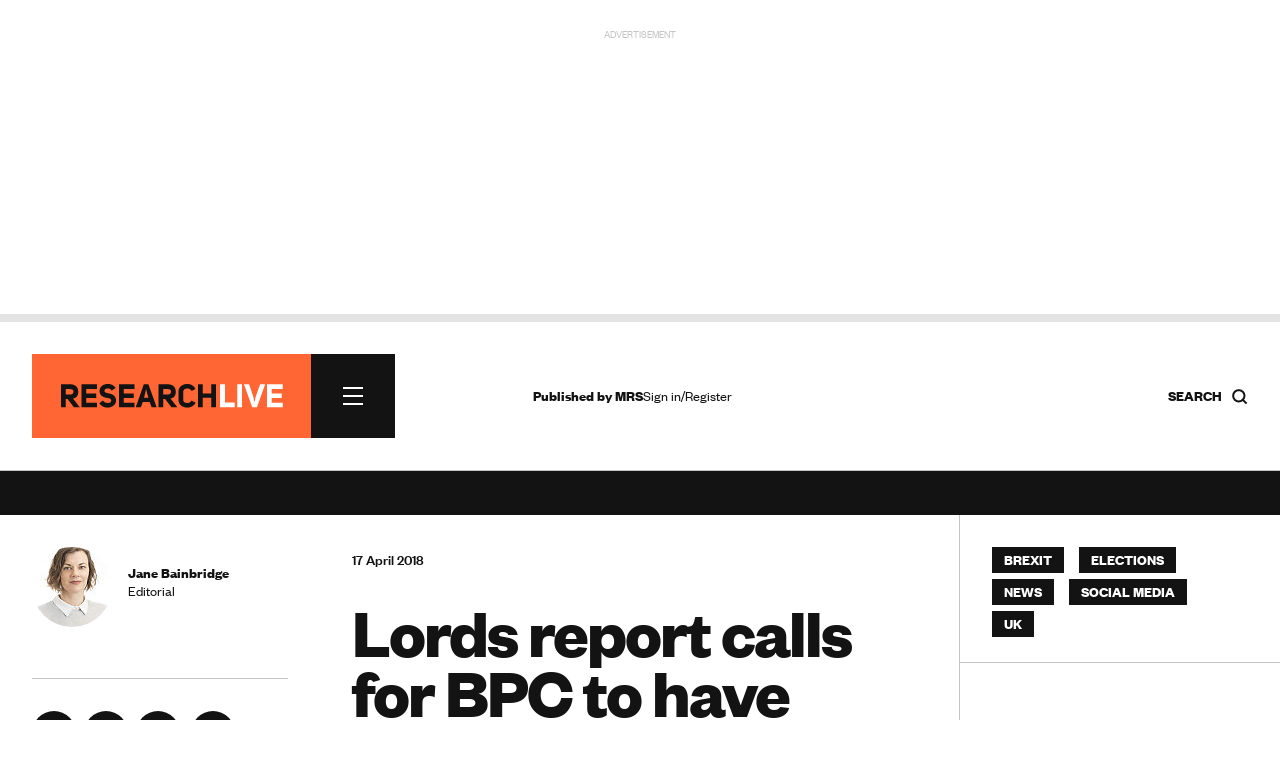

--- FILE ---
content_type: text/html; charset=utf-8
request_url: https://www.google.com/recaptcha/api2/anchor?ar=1&k=6LchGKsbAAAAAGF0vPxCeOS8QPnTNHsrLC7sNnDM&co=aHR0cHM6Ly93d3cucmVzZWFyY2gtbGl2ZS5jb206NDQz&hl=en&v=PoyoqOPhxBO7pBk68S4YbpHZ&size=normal&anchor-ms=20000&execute-ms=30000&cb=4qluo0ih62sw
body_size: 49586
content:
<!DOCTYPE HTML><html dir="ltr" lang="en"><head><meta http-equiv="Content-Type" content="text/html; charset=UTF-8">
<meta http-equiv="X-UA-Compatible" content="IE=edge">
<title>reCAPTCHA</title>
<style type="text/css">
/* cyrillic-ext */
@font-face {
  font-family: 'Roboto';
  font-style: normal;
  font-weight: 400;
  font-stretch: 100%;
  src: url(//fonts.gstatic.com/s/roboto/v48/KFO7CnqEu92Fr1ME7kSn66aGLdTylUAMa3GUBHMdazTgWw.woff2) format('woff2');
  unicode-range: U+0460-052F, U+1C80-1C8A, U+20B4, U+2DE0-2DFF, U+A640-A69F, U+FE2E-FE2F;
}
/* cyrillic */
@font-face {
  font-family: 'Roboto';
  font-style: normal;
  font-weight: 400;
  font-stretch: 100%;
  src: url(//fonts.gstatic.com/s/roboto/v48/KFO7CnqEu92Fr1ME7kSn66aGLdTylUAMa3iUBHMdazTgWw.woff2) format('woff2');
  unicode-range: U+0301, U+0400-045F, U+0490-0491, U+04B0-04B1, U+2116;
}
/* greek-ext */
@font-face {
  font-family: 'Roboto';
  font-style: normal;
  font-weight: 400;
  font-stretch: 100%;
  src: url(//fonts.gstatic.com/s/roboto/v48/KFO7CnqEu92Fr1ME7kSn66aGLdTylUAMa3CUBHMdazTgWw.woff2) format('woff2');
  unicode-range: U+1F00-1FFF;
}
/* greek */
@font-face {
  font-family: 'Roboto';
  font-style: normal;
  font-weight: 400;
  font-stretch: 100%;
  src: url(//fonts.gstatic.com/s/roboto/v48/KFO7CnqEu92Fr1ME7kSn66aGLdTylUAMa3-UBHMdazTgWw.woff2) format('woff2');
  unicode-range: U+0370-0377, U+037A-037F, U+0384-038A, U+038C, U+038E-03A1, U+03A3-03FF;
}
/* math */
@font-face {
  font-family: 'Roboto';
  font-style: normal;
  font-weight: 400;
  font-stretch: 100%;
  src: url(//fonts.gstatic.com/s/roboto/v48/KFO7CnqEu92Fr1ME7kSn66aGLdTylUAMawCUBHMdazTgWw.woff2) format('woff2');
  unicode-range: U+0302-0303, U+0305, U+0307-0308, U+0310, U+0312, U+0315, U+031A, U+0326-0327, U+032C, U+032F-0330, U+0332-0333, U+0338, U+033A, U+0346, U+034D, U+0391-03A1, U+03A3-03A9, U+03B1-03C9, U+03D1, U+03D5-03D6, U+03F0-03F1, U+03F4-03F5, U+2016-2017, U+2034-2038, U+203C, U+2040, U+2043, U+2047, U+2050, U+2057, U+205F, U+2070-2071, U+2074-208E, U+2090-209C, U+20D0-20DC, U+20E1, U+20E5-20EF, U+2100-2112, U+2114-2115, U+2117-2121, U+2123-214F, U+2190, U+2192, U+2194-21AE, U+21B0-21E5, U+21F1-21F2, U+21F4-2211, U+2213-2214, U+2216-22FF, U+2308-230B, U+2310, U+2319, U+231C-2321, U+2336-237A, U+237C, U+2395, U+239B-23B7, U+23D0, U+23DC-23E1, U+2474-2475, U+25AF, U+25B3, U+25B7, U+25BD, U+25C1, U+25CA, U+25CC, U+25FB, U+266D-266F, U+27C0-27FF, U+2900-2AFF, U+2B0E-2B11, U+2B30-2B4C, U+2BFE, U+3030, U+FF5B, U+FF5D, U+1D400-1D7FF, U+1EE00-1EEFF;
}
/* symbols */
@font-face {
  font-family: 'Roboto';
  font-style: normal;
  font-weight: 400;
  font-stretch: 100%;
  src: url(//fonts.gstatic.com/s/roboto/v48/KFO7CnqEu92Fr1ME7kSn66aGLdTylUAMaxKUBHMdazTgWw.woff2) format('woff2');
  unicode-range: U+0001-000C, U+000E-001F, U+007F-009F, U+20DD-20E0, U+20E2-20E4, U+2150-218F, U+2190, U+2192, U+2194-2199, U+21AF, U+21E6-21F0, U+21F3, U+2218-2219, U+2299, U+22C4-22C6, U+2300-243F, U+2440-244A, U+2460-24FF, U+25A0-27BF, U+2800-28FF, U+2921-2922, U+2981, U+29BF, U+29EB, U+2B00-2BFF, U+4DC0-4DFF, U+FFF9-FFFB, U+10140-1018E, U+10190-1019C, U+101A0, U+101D0-101FD, U+102E0-102FB, U+10E60-10E7E, U+1D2C0-1D2D3, U+1D2E0-1D37F, U+1F000-1F0FF, U+1F100-1F1AD, U+1F1E6-1F1FF, U+1F30D-1F30F, U+1F315, U+1F31C, U+1F31E, U+1F320-1F32C, U+1F336, U+1F378, U+1F37D, U+1F382, U+1F393-1F39F, U+1F3A7-1F3A8, U+1F3AC-1F3AF, U+1F3C2, U+1F3C4-1F3C6, U+1F3CA-1F3CE, U+1F3D4-1F3E0, U+1F3ED, U+1F3F1-1F3F3, U+1F3F5-1F3F7, U+1F408, U+1F415, U+1F41F, U+1F426, U+1F43F, U+1F441-1F442, U+1F444, U+1F446-1F449, U+1F44C-1F44E, U+1F453, U+1F46A, U+1F47D, U+1F4A3, U+1F4B0, U+1F4B3, U+1F4B9, U+1F4BB, U+1F4BF, U+1F4C8-1F4CB, U+1F4D6, U+1F4DA, U+1F4DF, U+1F4E3-1F4E6, U+1F4EA-1F4ED, U+1F4F7, U+1F4F9-1F4FB, U+1F4FD-1F4FE, U+1F503, U+1F507-1F50B, U+1F50D, U+1F512-1F513, U+1F53E-1F54A, U+1F54F-1F5FA, U+1F610, U+1F650-1F67F, U+1F687, U+1F68D, U+1F691, U+1F694, U+1F698, U+1F6AD, U+1F6B2, U+1F6B9-1F6BA, U+1F6BC, U+1F6C6-1F6CF, U+1F6D3-1F6D7, U+1F6E0-1F6EA, U+1F6F0-1F6F3, U+1F6F7-1F6FC, U+1F700-1F7FF, U+1F800-1F80B, U+1F810-1F847, U+1F850-1F859, U+1F860-1F887, U+1F890-1F8AD, U+1F8B0-1F8BB, U+1F8C0-1F8C1, U+1F900-1F90B, U+1F93B, U+1F946, U+1F984, U+1F996, U+1F9E9, U+1FA00-1FA6F, U+1FA70-1FA7C, U+1FA80-1FA89, U+1FA8F-1FAC6, U+1FACE-1FADC, U+1FADF-1FAE9, U+1FAF0-1FAF8, U+1FB00-1FBFF;
}
/* vietnamese */
@font-face {
  font-family: 'Roboto';
  font-style: normal;
  font-weight: 400;
  font-stretch: 100%;
  src: url(//fonts.gstatic.com/s/roboto/v48/KFO7CnqEu92Fr1ME7kSn66aGLdTylUAMa3OUBHMdazTgWw.woff2) format('woff2');
  unicode-range: U+0102-0103, U+0110-0111, U+0128-0129, U+0168-0169, U+01A0-01A1, U+01AF-01B0, U+0300-0301, U+0303-0304, U+0308-0309, U+0323, U+0329, U+1EA0-1EF9, U+20AB;
}
/* latin-ext */
@font-face {
  font-family: 'Roboto';
  font-style: normal;
  font-weight: 400;
  font-stretch: 100%;
  src: url(//fonts.gstatic.com/s/roboto/v48/KFO7CnqEu92Fr1ME7kSn66aGLdTylUAMa3KUBHMdazTgWw.woff2) format('woff2');
  unicode-range: U+0100-02BA, U+02BD-02C5, U+02C7-02CC, U+02CE-02D7, U+02DD-02FF, U+0304, U+0308, U+0329, U+1D00-1DBF, U+1E00-1E9F, U+1EF2-1EFF, U+2020, U+20A0-20AB, U+20AD-20C0, U+2113, U+2C60-2C7F, U+A720-A7FF;
}
/* latin */
@font-face {
  font-family: 'Roboto';
  font-style: normal;
  font-weight: 400;
  font-stretch: 100%;
  src: url(//fonts.gstatic.com/s/roboto/v48/KFO7CnqEu92Fr1ME7kSn66aGLdTylUAMa3yUBHMdazQ.woff2) format('woff2');
  unicode-range: U+0000-00FF, U+0131, U+0152-0153, U+02BB-02BC, U+02C6, U+02DA, U+02DC, U+0304, U+0308, U+0329, U+2000-206F, U+20AC, U+2122, U+2191, U+2193, U+2212, U+2215, U+FEFF, U+FFFD;
}
/* cyrillic-ext */
@font-face {
  font-family: 'Roboto';
  font-style: normal;
  font-weight: 500;
  font-stretch: 100%;
  src: url(//fonts.gstatic.com/s/roboto/v48/KFO7CnqEu92Fr1ME7kSn66aGLdTylUAMa3GUBHMdazTgWw.woff2) format('woff2');
  unicode-range: U+0460-052F, U+1C80-1C8A, U+20B4, U+2DE0-2DFF, U+A640-A69F, U+FE2E-FE2F;
}
/* cyrillic */
@font-face {
  font-family: 'Roboto';
  font-style: normal;
  font-weight: 500;
  font-stretch: 100%;
  src: url(//fonts.gstatic.com/s/roboto/v48/KFO7CnqEu92Fr1ME7kSn66aGLdTylUAMa3iUBHMdazTgWw.woff2) format('woff2');
  unicode-range: U+0301, U+0400-045F, U+0490-0491, U+04B0-04B1, U+2116;
}
/* greek-ext */
@font-face {
  font-family: 'Roboto';
  font-style: normal;
  font-weight: 500;
  font-stretch: 100%;
  src: url(//fonts.gstatic.com/s/roboto/v48/KFO7CnqEu92Fr1ME7kSn66aGLdTylUAMa3CUBHMdazTgWw.woff2) format('woff2');
  unicode-range: U+1F00-1FFF;
}
/* greek */
@font-face {
  font-family: 'Roboto';
  font-style: normal;
  font-weight: 500;
  font-stretch: 100%;
  src: url(//fonts.gstatic.com/s/roboto/v48/KFO7CnqEu92Fr1ME7kSn66aGLdTylUAMa3-UBHMdazTgWw.woff2) format('woff2');
  unicode-range: U+0370-0377, U+037A-037F, U+0384-038A, U+038C, U+038E-03A1, U+03A3-03FF;
}
/* math */
@font-face {
  font-family: 'Roboto';
  font-style: normal;
  font-weight: 500;
  font-stretch: 100%;
  src: url(//fonts.gstatic.com/s/roboto/v48/KFO7CnqEu92Fr1ME7kSn66aGLdTylUAMawCUBHMdazTgWw.woff2) format('woff2');
  unicode-range: U+0302-0303, U+0305, U+0307-0308, U+0310, U+0312, U+0315, U+031A, U+0326-0327, U+032C, U+032F-0330, U+0332-0333, U+0338, U+033A, U+0346, U+034D, U+0391-03A1, U+03A3-03A9, U+03B1-03C9, U+03D1, U+03D5-03D6, U+03F0-03F1, U+03F4-03F5, U+2016-2017, U+2034-2038, U+203C, U+2040, U+2043, U+2047, U+2050, U+2057, U+205F, U+2070-2071, U+2074-208E, U+2090-209C, U+20D0-20DC, U+20E1, U+20E5-20EF, U+2100-2112, U+2114-2115, U+2117-2121, U+2123-214F, U+2190, U+2192, U+2194-21AE, U+21B0-21E5, U+21F1-21F2, U+21F4-2211, U+2213-2214, U+2216-22FF, U+2308-230B, U+2310, U+2319, U+231C-2321, U+2336-237A, U+237C, U+2395, U+239B-23B7, U+23D0, U+23DC-23E1, U+2474-2475, U+25AF, U+25B3, U+25B7, U+25BD, U+25C1, U+25CA, U+25CC, U+25FB, U+266D-266F, U+27C0-27FF, U+2900-2AFF, U+2B0E-2B11, U+2B30-2B4C, U+2BFE, U+3030, U+FF5B, U+FF5D, U+1D400-1D7FF, U+1EE00-1EEFF;
}
/* symbols */
@font-face {
  font-family: 'Roboto';
  font-style: normal;
  font-weight: 500;
  font-stretch: 100%;
  src: url(//fonts.gstatic.com/s/roboto/v48/KFO7CnqEu92Fr1ME7kSn66aGLdTylUAMaxKUBHMdazTgWw.woff2) format('woff2');
  unicode-range: U+0001-000C, U+000E-001F, U+007F-009F, U+20DD-20E0, U+20E2-20E4, U+2150-218F, U+2190, U+2192, U+2194-2199, U+21AF, U+21E6-21F0, U+21F3, U+2218-2219, U+2299, U+22C4-22C6, U+2300-243F, U+2440-244A, U+2460-24FF, U+25A0-27BF, U+2800-28FF, U+2921-2922, U+2981, U+29BF, U+29EB, U+2B00-2BFF, U+4DC0-4DFF, U+FFF9-FFFB, U+10140-1018E, U+10190-1019C, U+101A0, U+101D0-101FD, U+102E0-102FB, U+10E60-10E7E, U+1D2C0-1D2D3, U+1D2E0-1D37F, U+1F000-1F0FF, U+1F100-1F1AD, U+1F1E6-1F1FF, U+1F30D-1F30F, U+1F315, U+1F31C, U+1F31E, U+1F320-1F32C, U+1F336, U+1F378, U+1F37D, U+1F382, U+1F393-1F39F, U+1F3A7-1F3A8, U+1F3AC-1F3AF, U+1F3C2, U+1F3C4-1F3C6, U+1F3CA-1F3CE, U+1F3D4-1F3E0, U+1F3ED, U+1F3F1-1F3F3, U+1F3F5-1F3F7, U+1F408, U+1F415, U+1F41F, U+1F426, U+1F43F, U+1F441-1F442, U+1F444, U+1F446-1F449, U+1F44C-1F44E, U+1F453, U+1F46A, U+1F47D, U+1F4A3, U+1F4B0, U+1F4B3, U+1F4B9, U+1F4BB, U+1F4BF, U+1F4C8-1F4CB, U+1F4D6, U+1F4DA, U+1F4DF, U+1F4E3-1F4E6, U+1F4EA-1F4ED, U+1F4F7, U+1F4F9-1F4FB, U+1F4FD-1F4FE, U+1F503, U+1F507-1F50B, U+1F50D, U+1F512-1F513, U+1F53E-1F54A, U+1F54F-1F5FA, U+1F610, U+1F650-1F67F, U+1F687, U+1F68D, U+1F691, U+1F694, U+1F698, U+1F6AD, U+1F6B2, U+1F6B9-1F6BA, U+1F6BC, U+1F6C6-1F6CF, U+1F6D3-1F6D7, U+1F6E0-1F6EA, U+1F6F0-1F6F3, U+1F6F7-1F6FC, U+1F700-1F7FF, U+1F800-1F80B, U+1F810-1F847, U+1F850-1F859, U+1F860-1F887, U+1F890-1F8AD, U+1F8B0-1F8BB, U+1F8C0-1F8C1, U+1F900-1F90B, U+1F93B, U+1F946, U+1F984, U+1F996, U+1F9E9, U+1FA00-1FA6F, U+1FA70-1FA7C, U+1FA80-1FA89, U+1FA8F-1FAC6, U+1FACE-1FADC, U+1FADF-1FAE9, U+1FAF0-1FAF8, U+1FB00-1FBFF;
}
/* vietnamese */
@font-face {
  font-family: 'Roboto';
  font-style: normal;
  font-weight: 500;
  font-stretch: 100%;
  src: url(//fonts.gstatic.com/s/roboto/v48/KFO7CnqEu92Fr1ME7kSn66aGLdTylUAMa3OUBHMdazTgWw.woff2) format('woff2');
  unicode-range: U+0102-0103, U+0110-0111, U+0128-0129, U+0168-0169, U+01A0-01A1, U+01AF-01B0, U+0300-0301, U+0303-0304, U+0308-0309, U+0323, U+0329, U+1EA0-1EF9, U+20AB;
}
/* latin-ext */
@font-face {
  font-family: 'Roboto';
  font-style: normal;
  font-weight: 500;
  font-stretch: 100%;
  src: url(//fonts.gstatic.com/s/roboto/v48/KFO7CnqEu92Fr1ME7kSn66aGLdTylUAMa3KUBHMdazTgWw.woff2) format('woff2');
  unicode-range: U+0100-02BA, U+02BD-02C5, U+02C7-02CC, U+02CE-02D7, U+02DD-02FF, U+0304, U+0308, U+0329, U+1D00-1DBF, U+1E00-1E9F, U+1EF2-1EFF, U+2020, U+20A0-20AB, U+20AD-20C0, U+2113, U+2C60-2C7F, U+A720-A7FF;
}
/* latin */
@font-face {
  font-family: 'Roboto';
  font-style: normal;
  font-weight: 500;
  font-stretch: 100%;
  src: url(//fonts.gstatic.com/s/roboto/v48/KFO7CnqEu92Fr1ME7kSn66aGLdTylUAMa3yUBHMdazQ.woff2) format('woff2');
  unicode-range: U+0000-00FF, U+0131, U+0152-0153, U+02BB-02BC, U+02C6, U+02DA, U+02DC, U+0304, U+0308, U+0329, U+2000-206F, U+20AC, U+2122, U+2191, U+2193, U+2212, U+2215, U+FEFF, U+FFFD;
}
/* cyrillic-ext */
@font-face {
  font-family: 'Roboto';
  font-style: normal;
  font-weight: 900;
  font-stretch: 100%;
  src: url(//fonts.gstatic.com/s/roboto/v48/KFO7CnqEu92Fr1ME7kSn66aGLdTylUAMa3GUBHMdazTgWw.woff2) format('woff2');
  unicode-range: U+0460-052F, U+1C80-1C8A, U+20B4, U+2DE0-2DFF, U+A640-A69F, U+FE2E-FE2F;
}
/* cyrillic */
@font-face {
  font-family: 'Roboto';
  font-style: normal;
  font-weight: 900;
  font-stretch: 100%;
  src: url(//fonts.gstatic.com/s/roboto/v48/KFO7CnqEu92Fr1ME7kSn66aGLdTylUAMa3iUBHMdazTgWw.woff2) format('woff2');
  unicode-range: U+0301, U+0400-045F, U+0490-0491, U+04B0-04B1, U+2116;
}
/* greek-ext */
@font-face {
  font-family: 'Roboto';
  font-style: normal;
  font-weight: 900;
  font-stretch: 100%;
  src: url(//fonts.gstatic.com/s/roboto/v48/KFO7CnqEu92Fr1ME7kSn66aGLdTylUAMa3CUBHMdazTgWw.woff2) format('woff2');
  unicode-range: U+1F00-1FFF;
}
/* greek */
@font-face {
  font-family: 'Roboto';
  font-style: normal;
  font-weight: 900;
  font-stretch: 100%;
  src: url(//fonts.gstatic.com/s/roboto/v48/KFO7CnqEu92Fr1ME7kSn66aGLdTylUAMa3-UBHMdazTgWw.woff2) format('woff2');
  unicode-range: U+0370-0377, U+037A-037F, U+0384-038A, U+038C, U+038E-03A1, U+03A3-03FF;
}
/* math */
@font-face {
  font-family: 'Roboto';
  font-style: normal;
  font-weight: 900;
  font-stretch: 100%;
  src: url(//fonts.gstatic.com/s/roboto/v48/KFO7CnqEu92Fr1ME7kSn66aGLdTylUAMawCUBHMdazTgWw.woff2) format('woff2');
  unicode-range: U+0302-0303, U+0305, U+0307-0308, U+0310, U+0312, U+0315, U+031A, U+0326-0327, U+032C, U+032F-0330, U+0332-0333, U+0338, U+033A, U+0346, U+034D, U+0391-03A1, U+03A3-03A9, U+03B1-03C9, U+03D1, U+03D5-03D6, U+03F0-03F1, U+03F4-03F5, U+2016-2017, U+2034-2038, U+203C, U+2040, U+2043, U+2047, U+2050, U+2057, U+205F, U+2070-2071, U+2074-208E, U+2090-209C, U+20D0-20DC, U+20E1, U+20E5-20EF, U+2100-2112, U+2114-2115, U+2117-2121, U+2123-214F, U+2190, U+2192, U+2194-21AE, U+21B0-21E5, U+21F1-21F2, U+21F4-2211, U+2213-2214, U+2216-22FF, U+2308-230B, U+2310, U+2319, U+231C-2321, U+2336-237A, U+237C, U+2395, U+239B-23B7, U+23D0, U+23DC-23E1, U+2474-2475, U+25AF, U+25B3, U+25B7, U+25BD, U+25C1, U+25CA, U+25CC, U+25FB, U+266D-266F, U+27C0-27FF, U+2900-2AFF, U+2B0E-2B11, U+2B30-2B4C, U+2BFE, U+3030, U+FF5B, U+FF5D, U+1D400-1D7FF, U+1EE00-1EEFF;
}
/* symbols */
@font-face {
  font-family: 'Roboto';
  font-style: normal;
  font-weight: 900;
  font-stretch: 100%;
  src: url(//fonts.gstatic.com/s/roboto/v48/KFO7CnqEu92Fr1ME7kSn66aGLdTylUAMaxKUBHMdazTgWw.woff2) format('woff2');
  unicode-range: U+0001-000C, U+000E-001F, U+007F-009F, U+20DD-20E0, U+20E2-20E4, U+2150-218F, U+2190, U+2192, U+2194-2199, U+21AF, U+21E6-21F0, U+21F3, U+2218-2219, U+2299, U+22C4-22C6, U+2300-243F, U+2440-244A, U+2460-24FF, U+25A0-27BF, U+2800-28FF, U+2921-2922, U+2981, U+29BF, U+29EB, U+2B00-2BFF, U+4DC0-4DFF, U+FFF9-FFFB, U+10140-1018E, U+10190-1019C, U+101A0, U+101D0-101FD, U+102E0-102FB, U+10E60-10E7E, U+1D2C0-1D2D3, U+1D2E0-1D37F, U+1F000-1F0FF, U+1F100-1F1AD, U+1F1E6-1F1FF, U+1F30D-1F30F, U+1F315, U+1F31C, U+1F31E, U+1F320-1F32C, U+1F336, U+1F378, U+1F37D, U+1F382, U+1F393-1F39F, U+1F3A7-1F3A8, U+1F3AC-1F3AF, U+1F3C2, U+1F3C4-1F3C6, U+1F3CA-1F3CE, U+1F3D4-1F3E0, U+1F3ED, U+1F3F1-1F3F3, U+1F3F5-1F3F7, U+1F408, U+1F415, U+1F41F, U+1F426, U+1F43F, U+1F441-1F442, U+1F444, U+1F446-1F449, U+1F44C-1F44E, U+1F453, U+1F46A, U+1F47D, U+1F4A3, U+1F4B0, U+1F4B3, U+1F4B9, U+1F4BB, U+1F4BF, U+1F4C8-1F4CB, U+1F4D6, U+1F4DA, U+1F4DF, U+1F4E3-1F4E6, U+1F4EA-1F4ED, U+1F4F7, U+1F4F9-1F4FB, U+1F4FD-1F4FE, U+1F503, U+1F507-1F50B, U+1F50D, U+1F512-1F513, U+1F53E-1F54A, U+1F54F-1F5FA, U+1F610, U+1F650-1F67F, U+1F687, U+1F68D, U+1F691, U+1F694, U+1F698, U+1F6AD, U+1F6B2, U+1F6B9-1F6BA, U+1F6BC, U+1F6C6-1F6CF, U+1F6D3-1F6D7, U+1F6E0-1F6EA, U+1F6F0-1F6F3, U+1F6F7-1F6FC, U+1F700-1F7FF, U+1F800-1F80B, U+1F810-1F847, U+1F850-1F859, U+1F860-1F887, U+1F890-1F8AD, U+1F8B0-1F8BB, U+1F8C0-1F8C1, U+1F900-1F90B, U+1F93B, U+1F946, U+1F984, U+1F996, U+1F9E9, U+1FA00-1FA6F, U+1FA70-1FA7C, U+1FA80-1FA89, U+1FA8F-1FAC6, U+1FACE-1FADC, U+1FADF-1FAE9, U+1FAF0-1FAF8, U+1FB00-1FBFF;
}
/* vietnamese */
@font-face {
  font-family: 'Roboto';
  font-style: normal;
  font-weight: 900;
  font-stretch: 100%;
  src: url(//fonts.gstatic.com/s/roboto/v48/KFO7CnqEu92Fr1ME7kSn66aGLdTylUAMa3OUBHMdazTgWw.woff2) format('woff2');
  unicode-range: U+0102-0103, U+0110-0111, U+0128-0129, U+0168-0169, U+01A0-01A1, U+01AF-01B0, U+0300-0301, U+0303-0304, U+0308-0309, U+0323, U+0329, U+1EA0-1EF9, U+20AB;
}
/* latin-ext */
@font-face {
  font-family: 'Roboto';
  font-style: normal;
  font-weight: 900;
  font-stretch: 100%;
  src: url(//fonts.gstatic.com/s/roboto/v48/KFO7CnqEu92Fr1ME7kSn66aGLdTylUAMa3KUBHMdazTgWw.woff2) format('woff2');
  unicode-range: U+0100-02BA, U+02BD-02C5, U+02C7-02CC, U+02CE-02D7, U+02DD-02FF, U+0304, U+0308, U+0329, U+1D00-1DBF, U+1E00-1E9F, U+1EF2-1EFF, U+2020, U+20A0-20AB, U+20AD-20C0, U+2113, U+2C60-2C7F, U+A720-A7FF;
}
/* latin */
@font-face {
  font-family: 'Roboto';
  font-style: normal;
  font-weight: 900;
  font-stretch: 100%;
  src: url(//fonts.gstatic.com/s/roboto/v48/KFO7CnqEu92Fr1ME7kSn66aGLdTylUAMa3yUBHMdazQ.woff2) format('woff2');
  unicode-range: U+0000-00FF, U+0131, U+0152-0153, U+02BB-02BC, U+02C6, U+02DA, U+02DC, U+0304, U+0308, U+0329, U+2000-206F, U+20AC, U+2122, U+2191, U+2193, U+2212, U+2215, U+FEFF, U+FFFD;
}

</style>
<link rel="stylesheet" type="text/css" href="https://www.gstatic.com/recaptcha/releases/PoyoqOPhxBO7pBk68S4YbpHZ/styles__ltr.css">
<script nonce="ahlgZf5sGcFGFr46tnRjlw" type="text/javascript">window['__recaptcha_api'] = 'https://www.google.com/recaptcha/api2/';</script>
<script type="text/javascript" src="https://www.gstatic.com/recaptcha/releases/PoyoqOPhxBO7pBk68S4YbpHZ/recaptcha__en.js" nonce="ahlgZf5sGcFGFr46tnRjlw">
      
    </script></head>
<body><div id="rc-anchor-alert" class="rc-anchor-alert"></div>
<input type="hidden" id="recaptcha-token" value="[base64]">
<script type="text/javascript" nonce="ahlgZf5sGcFGFr46tnRjlw">
      recaptcha.anchor.Main.init("[\x22ainput\x22,[\x22bgdata\x22,\x22\x22,\[base64]/[base64]/[base64]/KE4oMTI0LHYsdi5HKSxMWihsLHYpKTpOKDEyNCx2LGwpLFYpLHYpLFQpKSxGKDE3MSx2KX0scjc9ZnVuY3Rpb24obCl7cmV0dXJuIGx9LEM9ZnVuY3Rpb24obCxWLHYpe04odixsLFYpLFZbYWtdPTI3OTZ9LG49ZnVuY3Rpb24obCxWKXtWLlg9KChWLlg/[base64]/[base64]/[base64]/[base64]/[base64]/[base64]/[base64]/[base64]/[base64]/[base64]/[base64]\\u003d\x22,\[base64]\x22,\x22w4c9wpYqw6Rnw7IIwqnDssOFw7vCvcOcFsKrw6plw5fCthMAb8OzDcKfw6LDpMKuwr3DgsKFQMKJw67CrxFcwqNvwphDZh/DlEzDhBVfQi0Gw59fJ8O3FsKWw6lGM8K1L8ObWz4Nw77CnsKVw4fDgHPDmA/[base64]/[base64]/DtERqw6JpwrfCqFlkwrvCnVTDusK3w45Hw43DusOLwocScMOnO8OlwoDDgMKZwrVlXUQqw5hQw6XCtirCqBQVTQUaKnzClsKjS8K1wpx/[base64]/DgMOKwr/Cn8K7wrJnwonDtRwLanjDiDbCnk4uU37DvCoNwp3CuwIsHcO7D0FLZsKPwrvDmMOew6LDvFEvT8KwC8KoM8O6w40xIcKTKsKnwqrDn37Ct8OcwrtIwofCpTQNFnTCqcO7wpl0E00/w5RMw5k7QsKdw4rCgWoow5YGPi/DtMK+w7xCw43DgsKXfMKhWyZPFDtwXMOuwp/Ch8KJewBsw4Ylw47DoMOXw4Ezw7jDhxk+w4HCjgHCnUXChMKIwrkEwpnCvcOfwr8Mw7/Dj8OJw4rDicOqQ8OVA3rDvW4rwp/ClcKtwrV8wrDDo8Olw6IpPhTDv8O8w6sZwrdwwoLCt1Riw48hwr3DqGhywp5wHnLCtMKhw60xGyklwrzCjMOXOHVdHsKsw68Xw7RSfzRTQsOewqoCJ09aWXU8wotoa8O0wrN5wrcKw7HChsKdw45vNMKHdW/CtcOdw6XCnsKQw7J9J8OPQ8OfwpnClDRVBcK3w67Dr8KZwrcqwrTDtxkLRsKjdWceFsOaw7EpMMOLdMOxPH3ClX1ACcKzXxLDlcOrBjfCnMKow43DrMK8PMOmwqPDomjCv8O8w5rDojPDvHzCgMOjUsOdw4EHdz58wrE/DjYxw5LCscK8w7zDtsKZwofDpcKswo55WMOVw73DmMOlw7o3ZzzDmFZnAmA+w7c9w7ZxwpnChQfDkE0jPDbDncOJDF/CpyzDq8KbFgDCsMOCw4DCn8KKC2tee3RZG8KWw60QW0HCqFRrw6XDvllIw4snwrDDv8O5BMOpwpPCocKTNHjCssORMcKmw6pPwoDDo8KmLX/Di08Uw63DikooFMKFU1pGw7DCucOdw77DtcKqIlrCqA0VOMOAA8KCasOWw6xJLQjDk8OMw5HDoMO+w4XCvcK1w4lcOsKuwqPDpMOvZC3Cl8KPL8Ovwr0mwoLCgsOcw7clasO/HsK8wrQCwqbCu8KXamHDpcOjw7vDoVYwwokZHsKCwrpsRETDgMKOOHBGw5HCmWFhwrrDm2fClxPClwPCsSZswqbDpMKAw4/[base64]/[base64]/[base64]/Dl8O2wp3Cvk54YMO8w4LDl8KnbMOhDcONfxgfw7tHw7rCo8K6w7DCssOdAcOWwqFpwooOYcO7wrrChml9P8O7HsK0w457MUXCnQ7DhVrCkBPDrsKCwqlcw4fCvMOsw7twNjDDpQrDkABxw7YkaSHCtn3CucO/[base64]/wofDs8K0wqTDscOcTzFealNowqHCkzRqeMKeDcOvLcKcwrwSwpvDp3NfwpVRw55TwqtGX0QTw7kNV3oRG8KIAMOgeE0Ow6PCrsOUw6/Dpgw/bsOSUBDDtMOGNcK3dUzDpMO+wq8QHMOlRsKow7ACfcOKIcK3wr8Yw6lpwojDssONwpjCrBfDucOzw5JxPcKsP8KCQsKuQnrCn8O4ThBDXDIvw7dLwo/[base64]/CjULDkMKCwrzDvMK+J8OTOQTCvcKkwqbDth/[base64]/CuFxqUGDDksOCcsO8woxOaWLCjMK6DTFHwo89ewcbFWINw5TCvsOSwrV9wp/[base64]/wpIqR8OJECXCtTvDu0rCjn/CokthwqoPR1Y2fsKmwoLDi1fDhDAjwpnCpFvDnsOHe8KXwoFcwq3DhcOGwpg9wqrDicK8w794w7BRwobDsMO8w6nCgTDDtz/CmsK8XSrCkcKrJsOFwoPCmXrDq8Kow4IOccKPw4k5AcOGMcKDwoMWacKsw5vDksO8dCfCtH/[base64]/ZDDCh8KfGsKDE8O7UQTDscO7GcOIAXoSSC7Dg8K0A8KwwpFrJ3dqw4chaMKpwqXDjcOJOMKfwoZhb13DikLCnRFxcsKlF8O/w6DDggHDiMKmP8OQGHnCl8OAC01JVQTChT/Cj8Otw6jDrQvDm2lJw6lZXjMICntIecKywq/DuhfCnzXDrMKGw4w2wphowrwrTcKeRMOLw4thPz8zJn7DqkkGO8Okw5FbwrXCtsK6TMKpwp7DhMOWwqPCqsKofMKXwowNDsOlwoXDucOowq7DhcK6w71nJcOdaMOOw5LClsKiwpN3w4/[base64]/DkcOlNhnDvsK0XEDCosO0RB0Tw5nDqSfDt8OAdcOBHA3CocOUw5LDtMKBw5/Cpl4wLiRiX8OxJUdMw6ZrOMKXw4B6A304w7XCuzdSFzJ7wq/CncOPI8Khw7Nyw5krw68/wqLCgWhJImleNBUpBkfDtsKwdTUqflrDmFDCix3DmMOoBhlkOFUlS8K9wp3Chn5gNgIcw6bCo8OGEsKuw6cGQsOYOX49YEvDpsKCFzTChxdrVsKAw5vCs8K2VMKiNsORCS3DgcOfwr/DvBjDsEJBEcKiwoPDmcOCw7sDw6RYw4PCnG3DlzM3JsOGwoHCj8KuAxpZVMKbw6JPwoTDok/Ch8KFXV4ew7IGwqsmb8K7SEY4fMO/WcOlw5PDhj92wowHw77DkX9Ewokhw43CvMOuIsKvwq7CtitMwrZ4HXR5wrbDhcKDwrzCicKNeQvDlHXCg8OcQyYLb3fDr8Klf8ODFUw3MkAoSnbCp8O3RU4lPQltw6LCuQrDmsKnw6x/w4vCuV8awrMfwo98eXPDj8OlK8OWwp7Ch8OGVcK9V8K6dE87YwtdUwFXwqnDpTXCq3hwMEvCq8O+YmfDtMOaUmnCvVw7TMK3FVbDocKBwrXCrGI6UcKvSMOTwqk+wq/Ci8Oibjg9wrnCu8O/wqo0WhPCksKxwo4Qw6DCqMOsCcO/eRFQwpfCm8OTw55/wp7CvVbDmgkBTMKowqkkRmIqO8KKW8OJw5XDucKGw6bCu8Opw65swqvCqcOTMsO4JcONQgPCjsOEwoNdwpMkwoEGSAPCuhLCtSRuH8OvF2/DncKFKMKDWHnCmMObBMOWWUfDgsOPewXDqhLDsMO5CMOoOTHDuMKLZG8jXX1lRMOXPCccw5VSXMO4w4FLw5TChEMTwqjCqsKBw7/DscOeM8KIcTgaNAg3WQbDpMO9FWFVEcK3eAfCncKCw6/CtTdXw4/DisOHSjJbwrojMsKOc8KmQzLCqsOAwqA0SVjDh8OQAMKDw7w/wo3DtAnCuAHDvF1Xw5gRwqzCicOqwp4aPX/DkcOBwonDoCt1w77DhcKnA8KGwobDhTTDlMKiwr7Cp8Kiwr7Dq8OlwrXDhXXCicO2w71AQCRpwprDo8OTwqjDtTI6Nx3CrnZeYcKbN8O4w7TDrMKrwot7wopXEcO4aS3DkAvDtEbCmcKjPcOyw7JxEMK6RMOCw6PDrMO/EMOAVMKNwqzCr1sVCcK3bzrCvUXDtmPDiEI3w4pRA0zDpsKBwo/[base64]/[base64]/Dv07CrcO1wp5uT3nDvwXDkXDCngTDhcO1w4NhwqTCgSFwAsKpMB7DgksuFQDCsnDDo8OqwrzCqcOvwr/DoQfCu1YTR8Otwr3CisO1ecKsw71wwq/Dv8KwwoFswroWw4d5LMO0wpFKc8OZwq0Uw4BoYsO0w6Vnw5/DpVpewpjDocK2fWrCrwtRLUzCuMOkPsOVwpjCo8KbwpQrB1nDgsO6w73Di8KaQ8KyA2DClUoWw7pCw6HDlMKzwrrCosOVecKqw7oswqUdwo7DvcOFTx1HflljwrthwoAswo/CqcK7w5PDkiPCsUXDhcKsJAbCuMKlQ8OzW8KQHsK3eWHDn8O5woszwrzCv2p1O3/CgsOMw5Q8XcKDQmDCoTLDq3cYwp9abHNvw7BrPMOTHlfDqS/[base64]/DjmZ/[base64]/DkXnDpMOLLRtQesKsEHxfwpcyw6DCjMOoOcOALMKtA3x1wrDCiSoRYsKuwofCrMKfccOKw5vDs8OTGlZfPMKFFMOMwqnDoFbDj8K2LGnCkMOvFi/DnsOuF2wjw4BWwr0zwpjCjQvDjsO9w5RsRcOtF8KCdMKNH8OqfMOgTsKDJcKKwqcfwooywrofwptaWcKTQkbCssOAZSklYTIvGcOLXsKlBMKJwrdtQkrCmC/CsBnDs8K4w4dcYwfDtsKdwpTCl8OmwqzDosO/w5d6QMKdAQwiwoTCkMOKaVDCr0NFZsK1O0XDq8KOwpRHKMK6w6dFw7vDn8O7MTopw5rCmcKHOQAZwovDjiLDqBTDrsOBJMK4O209w7fDvyzDgAPDshROw7xdcsO6wojDnUFQwpQ5woo5dMKowoIBMnnDuDvDssOlwqMcGsOOw5AcwrI7woU8w6cJwqRtw67DjsK1G2/DiFl9w6gnwp/Drl/Dj3Iiw71GwqZ8w7E2wpjDkBg/L8KcA8Oxw63Ci8OBw4dDwovDkMOFwoPDoHkDwqcCwrDDozzCnFTDjkLDrGPDlMOPw63DtMO7flZtwpkewqfDh2zCjMKbwr/DjSh/GkTDvsOEQ24PJsKfZQgywr3DpHvCv8KEFDHCi8K6LsKTw7zCusO5w4XDucK8wrPClmBAwqdwZcK0wpdGwrx6wofDohnDpcO2SwrChsOnTnbDjsOqciZ9DsOPWsKuworCgMO0w7XDmGIZCF7Do8KIw6FgwonDtmLCucO0w4/DpcOwwosQw4XDuMKYYQ7DigpwUjvDjABww7h/YXjDkzXCn8KwRXvDlMOawpA9Py8EWcOoc8OMw4vDnMKfwrHCmkACS1TCgcOEIMKnwqpkZHDCrcK9wrfDsTFvRTDDgMObW8KkwozCvXJZw6obwqjChsODTMO3w6nCu1bCuBUhw4rCm05RwrnChsKBw7/CrcOpTMOfwoDDmVHDqXvDnFx6w5rCjW/CncKnNEAueMO7w6bDtCptAzPDm8OvVsK4wp7Dhm7DnMOQNMKeL3NFD8O/bsO6bgNrWsOeDsKRwpHDgsKgwpTDrRZsw5JXw4fDosOfP8K3e8KjEcOcO8OZeMKpw5HDt3/DiEPDsWxsBcKpw4DCu8OSwqXDusKYUsO8wpzCvWsAMTjCuiPDmTtvOMKMw5LDiRDCtCUqHMK2wr1lwp01VHjCgggEd8KWw57Cg8K/w6sZUMKbD8O7w6lAwoF7wo/[base64]/w5vCrsO8wonCm1pcwovCo2nCg8OrI8K4wqzCpU8Vw7oleGbCgcKtwqEYwolZWHAhw7HDnF5kwrF7wo3DjDspOA5Vw7ofwo/Cn3wVwqt/[base64]/[base64]/DlsKdw5jCmGnCmsOKwoDDgsKWw6YBSCw3w6jCmXTDtsOcT3YpOsO7EiUXw7vDmsKswoXDoWhRw4Nlw75jw4XDvsKaPhMKw6LDusKrBsOrw41bBBPCo8OpSXEew6tZHsKIwqbDohHCjhbCk8OGRhDDnsOvw5fCp8KgTijDjMOGw7lXO0nCocKAw4lWwqDChgpOXmPDjh/[base64]/DpSDCvMK9w7ZkwqkpwpoOJC3DtcOUw55PWx91wqbCgw7CvsOvEsOjX8O/[base64]/CtmHDnRjCqcO0SE1uGcOFwqNewrrDtXVGw4wKwr5hLsOkw7EyVnzCqMKSwrBUwrAefcKcMcKGwqFwwpMMw6Bjw6rCtijDvcOcQWnDnBhWw6bDvMOEw5RlKC/Dj8KBw5ZswrtbexPDgURPw4bCsVIOwr4yw5nDoh7DpMKwIQQjwrcKwoU0XsOMw4hww77Dm8KGVDwLd3oiRxUADBDDp8OyP3NCw5LDlMOJw6rDj8O0wpJLw4bCgsOjw4LDvMO0EEJKw6B3KsOgw73DswDDjcOUw6wawoZHF8O/[base64]/RHPDrsOUwqlVSsOWI0BresKlQU5qwo4uw4jDpURRRGjDpB7DncK/[base64]/Dq8OvL8ObOnPDoMK/wpfDkVEGw6PCkMOdw4XChcO5QMKrfXVLCcKPw7ZmGxTCn1zCnXLDvsO6FFkAw4pTYiM+f8KbwovCs8OQYEDClyc+RzoGG2DDnQwbMzzCq3PDihJfPh3CtMO0wo7Dn8Kqwr3DlkA4w6/[base64]/CvDIxHhnDhyjCvlrDt8KqVcOABxIhw55XIH3Cq8KGKcKBw6ovw7gtw7QUwo/[base64]/[base64]/DqcK1w7k3Z8Oww7LCqSvCrRzDpH3CvcKYwq9hw5zDhMOuY8OjYsKZw7QLwp86ED/DvsO/[base64]/[base64]/DjcKcUBbDozrClcOSwql0wrjDtwrDqMOdPsOFDEYyXcOWFMOybmPDr2rCsU1nZsKDw4/DhcKOwpLDqhDDt8Ojw5bDhUbCqCd0w7Axw54uwqJtwq7DlcKnw5HCisOSwpI+WT4XMHLCksOywrAHfsOSTWknw5U6w7XDksKvwo46w7d1wq7CrsOZw73CmcONw60aIE3DjFvCuDomw6lYw5FIwpfDrn4Ywos3R8KeW8O/wpjCkQEOe8KgNsK2w4RGw7sIw6Iqw6LCuG4Ewr4yAzpudMOiYMOdw57DsTo6BcOiHl8LAV5YOScXw5jCksK/[base64]/[base64]/woPCtAvDvT/DhMK7IsO8w59GYMKFAsKySwHClsOswprDvj5Dw6fDqcOaRmPDg8OlwoDCuQnCgMKzR2Vvw4YYA8KKwocAw63CoTPDqh42QcONwrwjFcKNaWbCrhB9wrTDu8O9csOXwrXDgFrDpsKuNzfCmi/[base64]/CicOlwpk9woLCl3XCpcONDcOoGH3Cl8KAOcKbdMOow7VWwqkww4lZPUbCoXLDmQrChMO+UmRJBnrChkE1w6oQcBvCicKDTDofKcKSw6ZCw6XCtX7Cq8Oaw6NawoDDhcOZwrM/F8Ozwo89w4jDm8OzL1fCuQ3CjcOewrd+CVXCo8KnEzbDt8O/[base64]/MsKYw7Fhw5kcPcKXC8OUW8KxwqUTLMOYLcKtUcKnwrHCisKRcEknKWNrJlhfwqlCw63DnMKIXMKHQy3Dm8OKQ1YyBcO9JsO1woTDtsKraB9cw7LCsQ/Cmm7CosO6wqPDjhhFw4sVKDTCuHvDhsKKwoRqLjYtPxzDhnnChgXChsKNd8KQwpTDiwkdwprClcKnXsKLUcOWwpVOCsOXDnoJHMOMwpheOSM6DsORw7ALD31kwqDDnRYjwpnDrcKWKMKIaSHDkCEfWyTClRV/[base64]/[base64]/[base64]/wq3CuXPDiXAPbwrDgxvDjBB+w5AJY8KTbsORfknDusKQw4HCvMKDwr/CkMOZCcKobMOowoNuw4/DpMKbwoIbwqHDr8KVViXCqhAqw5XDkRHCt27CisKtw6IRwpbCozrDjz8bMMOUw7bDhcOYHFnDjcOCwoEjwo/CkGPChMOeacOowqvDksKHwrovBcOBNcOYw6bDvxbCg8OUwprCihTDtTcKWMOGScKNWcKxwoobwq7DoBkSHcOsw4vCjg4jLcOiwqHDicO7KsK/w63DmMOMw51UeFtLwosEDsKwwpnCoA9qw6jDiUfCmUHDs8Kew4BMWcKUw4QRIwt1wp7CtzNODltOWsKaAMKHdwvDlXvCuG8FMDQOw5HClH4/FcKjN8O3UjLDh3xdEsKvwrARcMOPw6YgAcK/wprDiUgNRRVHLTolNcK4w6TDrsKUbcKew7JKw6/CjDvCsSh+w43CrnrCksKSwp4jw7LDkl3CuxFnwrc6wrfCrjYswrIdw5HCr0rCiwldC0p4VXtVwqzDl8KINsKrYGM/bcOyw5zCtsOYw6HDrcO4wpQEfiHDqTpaw60IXsKcwobDp2PDkMOmwrkxw5PDi8KEdgLCt8KPw5HDonsAOnHCrMOPwrh9CkViacKWw67ClcOPCFMYwp3ClcOPw4jCmMKqwrwxKsOpQMOew4RWw5zDnGxtaRloX8OHYH3CvcO3MGM2w4/CtcKFw458DjPCiAbCq8OVKsOgaS3Ctzlew54yMzvDlMOJeMK0NXpRXsKDDF9bwo8yw7nCnsKGVRbCgCllw7XCtcKQw6Arwp3CrcODwpnDuxjDpiNNw7fCkcO0wqFEW11+wqJ3w7gLwqDCi1BqZH/CnDzDkz1BJwdvO8OfbV8jwr17WTd1YgvDsFV8wrXDvcKfw44JPA/DnVIVwqMfw7zCtiJpV8K7ZS0iwph0L8O+w78Ww5HChW0lwqvDs8KdFzbDiijDk09twogHLsKFw6kYwqLCt8Ktw47CvR8dR8KfdcOSLjTCuw3Du8OWwodDa8OVw5Edc8OPw6F0wq59I8KwGTjDiVvCr8O/OAQ1wos7PxHDhjAxwo3DjsOuecKNH8OQOMOcwpHCtcOvwrgGw5MubV/[base64]/worCiF5dw5/DtXbDgsOgZFMLb3UPw7jCm3kww4wZAQY2emFMw7Jkw6XClkHCoQjClgglw4Ybw5Mbw7RwHMKVF3TClU3DhcKtwo5RB0h2woTCsTg2fsOnc8KhBcKvP0YncMKzOzpWwr0ywrZ1W8KewrLCnMKfQMOdw7fDtGIoO1/[base64]/[base64]/DkjbDoxfCtChXw5Z3w7/DgcOUw5PCmhs/wr7DvmjCgcKew4gVw57CvVDClxxXVU5YOi/[base64]/[base64]/CiApRw6NRwrooFDzColtlwp47f8KTwoALGcKCwpItw5gIZ8Ksci0BDcODMsKeVn51w6Bfb1HDp8OxKsOsw73CqiXDonvCnMOow5fDvnBFRMOBw5fCgMOjb8OEwq1Gwp3DmMO5RsK0ZMKKw7DDmcORFEgDwoAtI8KuQMOKwqrDgcKHFWVVFcOQNMOCw4IGwq3Du8O/JcK4RMKhCHDDoMK+wrNRdMKOPjg/IsOGw6l1wo4Gb8K9YcOVwp4DwrUZw4PCjcOrWirDqcOzwrcXdQvDn8O6PMO7WFDDrW/CgMOjY1YBGsO/bMKcHhcwV8O9NMOhX8KcKMOcLCgXGUs2QsOQPB1VRgfDpm5Fw7ZBbytqb8OUHknCk1R9w75Zw55TSClww5zChMO1azR3wo5iw6NDw5HCtx/DskTCq8KiUyzCokjCgsOXIMKkw4Yof8KwAh3DnMKFw57DnE3DiXXDr0YhwqTCl0PDr8OHecOOYzliQU7CucKWwoJIw5t5w41uw6zDp8KRXsKHXMKnw7hWWw5mVcOYUnYmw7A2OBJawqIbwpI3FwMPViFBwobCpXrDq1HCuMKewqI/w5TCuiPDisO4UFrDuERawp3CoDtWOzLDn1JTw43DkGYRwobClsOww43DmyHCryHChnp/YRouw4/[base64]/CkMONGsOGTsOMw5bCnsKffjPCjMOqw6MdSEzChcOfQsKBMMOHX8OTM2vCkSXCqCLCrDVPeWQDISUCwqlZw5bCrS/[base64]/[base64]/DsMOBwqjCg8KSTmh4CsOAemstw4DDl8OeZC8Pw4YTwr7CgcK+fn4bIsOKwrcvOMKYIgUIw4DCm8KewrMwVsOdVcK3wpobw4tTSMOcw408w63Cu8OsR3jCrMKswplXwoJmwpTCpsKuJwxnP8ODXsKZOWrCuA/[base64]/DrxFjEmTDpsOTBMKOwrlgWlI3SMKcGsOsBytPemzDsMODZgNNwrJmw6wBC8Kpwo/CqMOtPcKrwpgqV8KZwrrCu0nDowh+G1ZydsOQw50tw7BPI3sWw7XDh3PCsMO/ccOkZwzDjcKIw6swwpQhaMOpclDDtQzDr8KfwqFqGcO7IHdXw5nDtcO1woYew7zDg8O7X8OLQ0hXwrRvfGpZwowuwqHCujzCjHHCjcOGwo/DhMK2TnbDusKsWk9aw4bCl2UowrplHXFAw4fDjcOBw63DncKgZcKdwrHCgsKnTcOcSMOyPcOgwq4+ZcOpPMKdJcOtBH/Cn13Co1HCpMO4ExjCnsK/V03Dm8OBGsKRa8KmAsO2wr7DiSnDqsOCwoEaNMKKa8OGBWojY8Oow7PCncKSw54xwqLDmTjCtMOHE23DscK0f0FMwpjDhMKgwoY8wpvDmBbCp8OSw71owpfCt8K8HcKyw70fVGUlCkvDgMKHB8KqwrjCuFDDrcK1wqfDucKTwqzDjQ0GfD/CtC7Ck3MKLhlPwoQBfcKxN3ttw7PCpy/[base64]/wrJKDAIqw6Enw4zDhcOzwpDDicO+w7YMKsO8w6wZwpDCscK0T8K+wqcmF2fCgSrDqMOEwpPDoCkuwrVpUsKWwqTDi8KzecO0w4xyw4TCmF4qRwEPGlVvPUPCvsOnwrFfTG/[base64]/SR1uMzrDmiopen9Yw6jDr3A/[base64]/Cj3fDv8KFw7seXGp/wpsxw6tSwpMwIGk1wofDisKfFsOAwqbCqSVNw6U1QQQww4bCjcK8w4VMw6XDqCYJw5XDlDN+VsODFcO/[base64]/[base64]/FjgwNsOwGWMbMA8lKxLDowLDgEJUw6jDgg1mD8O8w4Mswq3CpR/DnyHDp8KkwrlJAGEMSMOzZBjCjsOTIR/Dt8KGw5QKwp4LA8O6w7JMWMO9RiBmBsOqwp/DtT1Iw4XCnRvDhWfCv3/[base64]/DvsKBLcKawoXCmWJuEMKcwoZkwoJbw7xiCUFkHEwFL8KnwprDicK5HsOswo3CgF1Ew6/Cv0UXw7F2w6g+w5sOa8O8KMOOw7YOccOuwqMcRhV/wo4KCGhlw7gFIcOKwrvDo03Dj8KEwpvChDLClADCq8O9dcOhTcKEwqYgwoklEMKKwpImAcKUwoItw6XDij7DpyBVVgTDggAoAsKNwprDssOnek/DqAVnw5Z5wo0Vw5rDjj0wfkvDpsO1w50Lwp3DhcKPw5o8aGpww5PDisOhwpLCrMOGwqpIG8K6w5fCq8OwEMOnOsKdDURwfsO0w4bChVoYwqfDgUlsw7tEw5DDpQhOccOYOcKXT8O5RMO+w7M+I8OALz7DqcK+HMKHw7VYWE/DtMKZw7/[base64]/CgxXDh8OKaAs9bcOofVw+am/Dm2csPXPCjzpjJ8O3wo8xAiELYm3Du8OfMmp8wrzDhRTDm8KQw5hCDGXDrcOzI3/DlScZSMKwFndww6/Cim/[base64]/wpglwqjCkcOTHgHCtgDCocKTRsOJw7zDmUnCjcOkT8OLIsO1HFF9w64+YcK9DcOUKMKAw7TDpB/DrcKew44REsOgPR3DjUNPw4UIRsO/bgtFacO1wpxdUVjCgmnDkV/Crg/ClEllwqgRw7LDhx7CinkQwq9rw53DrRXDo8OaS1zChnDCpcOZwrvDuMKtH3rDhsK8w5MnwpHDpcKbworDijJ6ajs8w68Rw7gWO1fDlEIFw6/CicOTNS0bKcKBwrzCiF0Hwr9we8ODwpAOaH/CrzHDrMOKUsOMeXUOCcKJwqd2wqbDhCc3ElRfXQV5wqDCulMSwoduwpxNHhnDlcKKwpTDtVseS8OtNMKHwrdrD38ew60OG8KwJsK7TS4SDA3Dt8O0wr7Cn8KjIMOYw4nCnHU7w6TDgcOJdsK4wr8ywrfDuyhFw4DDrsOzDcOdFMKbw6/CqcKdR8KxwqhPw4rCtMKsRTZFwoTDgFoxwp8FOzdhwpDDrHbCt0DDusO9QyjCoMOBThRhWR8MwqBdGxJHB8ONXHxCIQw7LE9rAMOaFMOXM8KadMKawqY7FMOqf8OuN2fDscOHCyLClynDpMO2esOreUl/YcKDbCPCpMOFfsO7w7Z5SsOtbVrClEM1W8K0w67DvhfDscKhCCIqNhDCmxVvw50FfcKEwrHCohZ3woQqwp3DvijCj3zDtm3DucKAwoxwOMO/HsKlwr5jwpzDpk7DicKTw5jDrcOTCMKDAcObPTISwq/CtDjCohrDjVtlw75aw6bCosO2w7JSNMK6f8OIw4/DjMKDVMKKwqTCr3XCqwLCoRrCo2xdw4J7V8KWw6ghZQ43w7/DgkVgQRjDii7DqMOFbEYkwozCt3jDkVgxwpd4w5PCksOawoplfsK8AMK+X8Ocw5UUwqrChEA1JMKsEsK9w5bCmcO2wqDDpcKYSMKCw7TCnMODw6nCoMKYw6Y/wq0jbAcmYMKgw7/DocKuPmRfT1QYw6ALIhfCicOIFMO+w5TCqMODw4fDgsOxQMOoAA3Do8ORPMOPWQ3CtsKLwqJXwo7Dh8OLw4bDjg/Dj1zCisKNSwLDllLDh31QwqPCmMOhw48Ywr7DgcKNOsKywp3CsMObwrdKZMO3w6DDthnDlnXDnCTDnD/[base64]/[base64]/CtMKOXcOBSVvDrsO/RhokTm0NXm5cwpPCjwzCgRIHw7TCszfCjkd6IcKfwqfDml7Dn3oSw7PCncOePVLCqsO4f8OwLG06cR/DuhNgwo0YwrzDkRPDlHUMwrPCr8OxaMKAPMOxw6zCnsKzw7suMsOMLcKwPXHCrx7CnHMtTgfCtcOnw4cId3Zgw4XDp24qXwnCg3JAZ8OoXksewoDDlAHCqgY/wqZUw651HQLCi8OAKFxWAidhw6zDhB5/[base64]/DpE7CrzMdA0QoPsOBTsOWw7/DgyxAdn/Cm8OnH8OBD1svKUF2w73CsVMIDVobw5/DpcOgwp1QwqrDnSUfWSVVw73DkwczwpPDkcKXw7Mow6o0LkDCpMOqRMOGw6kAIMK3w5t4MCvDgsO5RcOtW8OHfAjCu0/CgRzCq0fChcK7VMO4d8KSBRvDpGPCugrDk8KdwpPCiMKmw4MECMOPw6NcDwHDtQrCvWTCinPDmjA2f3nDq8OLw4PDjcOMwpvCv0VKUH7CqH9lXcKQw73CrMOpwqDCmwDDjTgCTmwqKmtpckfDg2jCucKowp3ChMKETMOXwqrDgcOYfm/[base64]/DoBvCoiUNw51HwoLDocKIwr8RbsKYw590w5waCzcJwo1HeHsVw5jDig/Dl8OqO8OCAcORA28bcyVHwqnCqMOUwpRifcO6wowYw7c6wqLCkcKCTXQzAFLDjMONw7XCiR/[base64]/aMOucnQxEMKFwprDrzXCti1Bw63CgWDCv8K2w5nDiTTCucOLwpvDpcKtZsOBHT/[base64]/DlygywpF7w73CmMOiNcK/w4YUX8KPw6zDoGbCg1ABSE5LNsOGZlbCgMKpw5VYYC7CjcKGLsOwJjZ1woVEY1BhOz06wqp9aUEww4ELw45bQMOiw5xpesO2w6/CpUs/ZcKOwrnCkMO5ccOyJ8OUL0rCvcKAw7IxwoB7wpNgXsOQw6s9w4LCgcKBScK/F1TDocKpwqzDvMOGMcOtJ8Oww6Y5wqREQhc/wr3DscO/[base64]/DqsO0dsOiRQhAGn/[base64]/[base64]/[base64]/[base64]/[base64]/wrvCksOJw5cnw6vCh8ObasKTwqBWwpTDjcKpw6/Cj8OZwpzDnlzDjTHDpVsZMsKYUcKHbBN8w5Ziwp5Dw7vCucOVCmTDqG5jEMKULAHDlC0/BcOCw5rCpcOmwprDjMO4DF7CucKJw4Ecw4jDil/DsgEBwp/[base64]/[base64]/DpBDChE7DssKcwrLCucKkU8KRwqZJw4UrKEtmWmxFw45ew7zDlF7Ck8O+wobCpMOmwrzDlsKZVmFcFGERK0JcPmPDncKEw5kOw4RNA8K5ZcO7wofCv8OmKMKjwo3CiHsgEMOaKU3CqUE/w5bDnlvCvWtjEcOuwoACwqzCgndGJTrDscKrw44+UMKfw7nDucO1VsOhwqE7fxPCgFPDiQFcw6/CoVlWfcKLAmLDmQlYw7BzR8OgH8KAMsOSQB9dw60twpFJwrY/w5ZDwoLDqDcAKCo7IMO4w6hmHMKjwofDlcOgTsKYwr/DvSN0KcOKM8OmXX3DkiJ2wqQew6/ClTgMfDFWw6TCgVIaw6BNF8OJAsOeOz1SEyI0w6fDunJhw6rCmFbCtGXDm8O2U3bDnUJWBsOUw4pww5VcJcODFA8gcMOzKcKkw6NJwpMfOhNtX8Oqw7rCgcOBJMKafB/CqsK5LcK8wrTDqsONw7Q9w7DDv8K5woViAjI/wpnDusOTHGjDqMOEXMKwwqQiUg\\u003d\\u003d\x22],null,[\x22conf\x22,null,\x226LchGKsbAAAAAGF0vPxCeOS8QPnTNHsrLC7sNnDM\x22,0,null,null,null,0,[21,125,63,73,95,87,41,43,42,83,102,105,109,121],[1017145,855],0,null,null,null,null,0,null,0,1,700,1,null,0,\[base64]/76lBhnEnQkZnOKMAhk\\u003d\x22,0,0,null,null,1,null,0,1,null,null,null,0],\x22https://www.research-live.com:443\x22,null,[1,1,1],null,null,null,0,3600,[\x22https://www.google.com/intl/en/policies/privacy/\x22,\x22https://www.google.com/intl/en/policies/terms/\x22],\x22K2Cj9tEeIVvIiKzbpaDCaDJ1Kvs/lrsok4P3MFJ6+CE\\u003d\x22,0,0,null,1,1768743328690,0,0,[118],null,[144,123,170,68,200],\x22RC-nJtRUbybQIDR8A\x22,null,null,null,null,null,\x220dAFcWeA61iBMJF05Ia-5hVyfk9sGwM9-fJ8XYaPggXermA8Zy3ifKEvCL7SLoD4ZJFeTHVmTyN8vHVrgb3f3xcErkoC65sFIHsQ\x22,1768826128877]");
    </script></body></html>

--- FILE ---
content_type: text/html; charset=utf-8
request_url: https://www.google.com/recaptcha/api2/aframe
body_size: -246
content:
<!DOCTYPE HTML><html><head><meta http-equiv="content-type" content="text/html; charset=UTF-8"></head><body><script nonce="Uz5gT0qeK_PPGqlqxDeB9Q">/** Anti-fraud and anti-abuse applications only. See google.com/recaptcha */ try{var clients={'sodar':'https://pagead2.googlesyndication.com/pagead/sodar?'};window.addEventListener("message",function(a){try{if(a.source===window.parent){var b=JSON.parse(a.data);var c=clients[b['id']];if(c){var d=document.createElement('img');d.src=c+b['params']+'&rc='+(localStorage.getItem("rc::a")?sessionStorage.getItem("rc::b"):"");window.document.body.appendChild(d);sessionStorage.setItem("rc::e",parseInt(sessionStorage.getItem("rc::e")||0)+1);localStorage.setItem("rc::h",'1768739730437');}}}catch(b){}});window.parent.postMessage("_grecaptcha_ready", "*");}catch(b){}</script></body></html>

--- FILE ---
content_type: text/css; charset=ISO-8859-1,utf-8;q=0.7,*;q=0.3
request_url: https://www.research-live.com/css/special-report.css?1759314063
body_size: 1344
content:
.special-report-hero-parallax { min-height: 25rem; position: relative; width: 100vw; left: 50%; transform: translateX(-50%); max-width: unset; z-index: 4;}.special-report-hero-parallax img { -webkit-flex: 0 0 auto; -ms-flex: 0 0 auto; flex: 0 0 auto; width: 100%; height: 100%; object-fit: cover;}.special-report-parallax { position: relative; z-index: 1; min-height: 25rem;overflow: visible; margin-bottom: var(--padding-sm);}.special-report-parallax img { opacity: 0; width: 100dvw;max-width: 100vw !important; }.special-report-parallax .parallax-bg { position: absolute; top: 0; left: 0;height: 100%; min-height: 25rem; z-index: -1; background-size: cover; background-position: center; background-repeat: no-repeat; pointer-events: none;}.special-report-parallax[data-rolling="true"] .parallax-bg { background-attachment: fixed; }.special-report-parallax[data-rolling="false"] .parallax-bg { background-attachment: scroll;position: absolute; }.special-report-parallax .parallax-content { position: relative; z-index: 2; overflow: hidden;}.special-report-parallax .parallax-content p { margin-bottom: 0;}@media (max-width: 1024px) { .special-report-parallax .parallax-bg {background-attachment: scroll; }}.special-report-hero-caption {padding-top: 10px; padding-bottom: var(--padding-reg); margin-bottom: 0;}.special-report-hero-parallax .special-report-hero-caption { display: none;}.special-report-hero-caption + .left-side-content { padding-top: 0;}.special-report-header { margin-top: -160px; position: relative; z-index: 4;}.special-report-header .article-content-block { background-color: #121212; color: white !important; webkit-box-flex: 1; -webkit-flex-grow: 1; -ms-flex-positive: 1; flex-grow: 1; z-index: 4; position: relative; margin-left: -32px; padding-left: 32px; padding-right: 32px; padding-top: var(--padding-reg) !important; margin-right: -32px;}.special-report-header::after { content: ""; display: block; position: absolute; width: 50%; right: 0; background-color: #121212; z-index: 3; top: 0; bottom: 0;}.first-letter { font-family: Georgia, serif; float: left; font-size: 7rem; line-height: 5.75rem; text-transform: uppercase; box-sizing: border-box; margin-right: 4px; vertical-align: text-top; font-family: "FoundersGrotesk", Arial, sans-serif; line-height: 5rem;}.special-report-image img { max-width: 100%;}.special-report-image-caption-span { font-family: "Helvetica Neue", Helvetica, Arial, "Lucida Grande", sans-serif; font-size: 0.875rem; line-height: 1.3; font-weight: 400; font-style: normal; --source-text-decoration-thickness: 2px; line-height: 135%; padding-top: 6px; overflow-wrap: break-word; color: #707070; margin-bottom: 6px;}.article-content-block .quote { padding-left: 72px; background: url(/images/quote.svg) no-repeat; width: 100%;}.article-content-block .quote_layout { display: table; margin-top: 2rem; margin-bottom: 2rem;}.article-content-block .quote_layout .quote_image { padding-right: 1.5em; overflow: hidden;}.article-content-block .quote_layout .quote_image,.article-content-block .quote_layout .quote { display: table-cell; vertical-align: middle;}.article-content-block .quote_layout .quote { margin-bottom: 0;}.article-content-block .quote_image p { margin: 0 !important;}.article-content-block .quote_image img { border-radius: 50%; width: 150px; height: 150px;}.article-content-block .quote p { margin-top: 0px !important; font-size: 1em; text-align: left !important;}.article-content-block .quote p:first-child { font-size: 1.8rem;}.purple-block .purple-text-links .text-cta { text-decoration: none;}.special-report-content .story .purple-block { background: black; background: #505050; position: relative; padding-top: 42px;}.special-report-content .story .purple-block p:first-of-type { margin-top: 0;}.special-report-content .story .purple-block h4 { font-family: "FoundersGrotesk", Arial, sans-serif; letter-spacing: -2px; text-align: left; text-underline-position: from-font; text-decoration-skip-ink: none; margin: 0; font-size: 4.375rem; font-weight: var(--font-bold); text-transform: none; line-height: 60px; margin-bottom: var(--padding-reg);}.special-report-content .story .purple-block .text-cta.collapsed:before { content: "Read More "; display: inline-block;}.special-report-content .story .purple-block .text-cta:before { content: "Close "; display: inline-block;}.special-report-image .special-report-image-caption,.special-report-parallax + .special-report-image-caption { margin-top: -24px;}.special-report-white-label { position: absolute; right: 0; top: 0; padding: 0px 30px; background: white; color: black; font-family: "FoundersGrotesk", Arial, sans-serif; text-align: left; font-size: 2rem; font-weight: var(--font-bold); text-transform: none; line-height: 42px;}.special-report-white-label span { position: relative; top: -2px;}.special-report-content .purple-text-more-inner { padding-top: 0;}@media (min-width: 770px) and (max-width: 1201px) { .special-report-header {margin-top: 0; } .special-report-header .article-content-block {margin-right: 0px;margin-bottom: var(--padding-sm); } .special-report-content .share-social-block {padding-top: var(--padding-reg); }}@media (max-width: 769px) { .special-report-hero-parallax {min-height: auto;transform: none;left: 0; } .progress-content .special-report-hero-caption {display: none; } .special-report-hero-parallax .special-report-hero-caption {display: block;position: absolute;bottom: 0;padding: 10px;background: white; } .special-report-header {margin-top: 0px; } .special-report-intro .contributers-block {display: none; } .special-report-parallax .parallax-bg {background-attachment: scroll !important;margin-bottom: 0 !important; } .special-report-parallax .parallax-content p,.special-report-parallax + .special-report-image-caption{margin-top: 0 !important;}.special-report-content .story .purple-block h4{font-size: 3.5rem;font-size: 2.5rem;line-height: 40px;}.special-report-header .article-content-block{padding-top: 42px!important;}.special-report-hero-parallax .special-report-hero-caption{display: none !important;}.special-report-parallax{min-height: auto!important;margin-bottom: 0 !important;}.special-report-parallax .parallax-bg{display: none !important;}.special-report-parallax img{opacity: 1 !important;}}@media only screen and (min-device-width: 768px) and (max-device-width: 1366px) and (-webkit-min-device-pixel-ratio: 1) {.special-report-parallax .parallax-bg {background-attachment: scroll !important;}}.editor .special-report-parallax { width: 100% !important; position: relative;}.editor .special-report-parallax .parallax-bg { display: none;}.editor .special-report-parallax .parallax-content img { opacity: 1 !important; width: 100% !important;}.editor .special-report-parallax:before { z-index: 3; display: inline-block; content: "Full Bleed - Static"; color: #fff; font-weight: normal; background: var(--mrs-orange); position: absolute; top: 0; left: 0; padding: 5px 10px;}.editor .special-report-parallax[data-rolling="true"]:before { content: "Full Bleed - Rolling";}.editor .box-out { position: relative; border: 1px solid purple; padding: 40px 10px 10px 10px;}.editor .box-out:before { z-index: 3; display: inline-block; content: "Box Out"; color: #fff; font-weight: normal; background: #6e2f63; position: absolute; top: 0; left: 0; padding: 5px 10px;}.editor .box-out-header,.editor .box-out-container,.editor .box-out-label { margin-bottom: 10px; border: 1px dashed #501444; position: relative; padding: 5px 10px;}.editor .box-out-container:before { content: "Content"; display: block;}.editor .box-out-header:before { content: "Header"; display: block;}.editor .box-out-label:before { content: "Label"; display: block;}.editor .quote_layout { position: relative; border: 1px solid red; padding: 40px 10px 10px 10px; display: flex; margin-bottom: var(--padding-sm);}.editor .quote_layout:before { z-index: 3; display: inline-block; content: "Quote"; color: #fff; font-weight: normal; background: red; position: absolute; top: 0; left: 0; padding: 5px 10px;}.editor .quote_image { flex: 1;}.editor .quote { flex: 2.5;}.editor .quote_image,.editor .quote { margin-bottom: 10px; border: 1px dashed red; position: relative; padding: 5px 10px;}.editor .quote_image:before { content: "Image"; display: block;}.editor .quote:before { content: "Quote"; display: block;}.editor .quote_image img { border-radius: 50%; width: 150px; height: 150px;}.editor .quote p { margin-top: 0px !important; font-size: 1rem;}.editor .quote p:first-child { font-size: 1.8rem;}#editorToolBar .mce-container-body.mce-flow-layout,#editorToolBar .mce-container.mce-menubar.mce-toolbar { width: 100% !important;}

--- FILE ---
content_type: application/x-javascript; charset=ISO-8859-1,utf-8;q=0.7,*;q=0.3
request_url: https://www.research-live.com/script/youtube.js?1742307249
body_size: 1923
content:
$(document).ready(function() {
    // Select all iframes with YouTube URL in the src attribute
    $('iframe').each(function() {
        var src = $(this).attr('src');
        if (src && src.includes('youtube.com')) {
            
            // Extract the video ID using a regular expression
            var videoId = src.match(/youtube\.com\/embed\/([a-zA-Z0-9_-]+)/);            
            
            // If a match is found, the video ID will be in the first capture group
            if (videoId && videoId[1]) {
                console.log('YouTube Video ID:', videoId[1]);

                // You can use this video ID for further manipulations
                $(this).attr('data-video-id', videoId[1]); // Example: Store the ID as a data attribute
                
                // Get video
                if ($(this).attr('title') && ($(this).attr('title') != "YouTube video player")){
                    var pageTitle = $(this).attr('title').trim();  // Trim removes any leading/trailing whitespace  
                    // Other possible manipulations like wrapping it in a custom div
                    $(this).wrap('<div class="video-embed"><div class="item" id="video-'+videoId[1]+'"><div class="gallery_image_block"></div></div></div>');                
                    $(this).before('<a class="video_page_main embed-responsive-item"><img alt="Hqdefault" data-src="https://i2.ytimg.com/vi/'+videoId[1]+'/hqdefault.jpg" class="lazyloaded" src="https://i2.ytimg.com/vi/'+videoId[1]+'/hqdefault.jpg"></a>');
                    $(this).closest('.video-embed .item').append('<div class="gallery_caption"><div class="gallery_caption_icon"><img alt="Play Button" src="/images/Play.svg"></div><div class="gallery_caption_text"><p>'+pageTitle+'</p></div></div>');                       
                } 
            }           
        }
    });
    

    jQuery(document).on('click', '.video-embed .gallery_caption, .video-embed .video_page_main', function(){
        var embed = jQuery(this).closest('.video-embed');

        if (jQuery(embed).find('iframe').length>0){
            var iframe = jQuery(embed).find('iframe');

            if (iframe.css('display') == "none"){
                jQuery(embed).find('.video_page_main').hide();
                iframe.show();        
            }
            var source =iframe.attr('src');
            source = source.replace(/\?.*/,'')+"?autoplay=1";
            iframe.attr('src',source);
        }
    });         
    
});